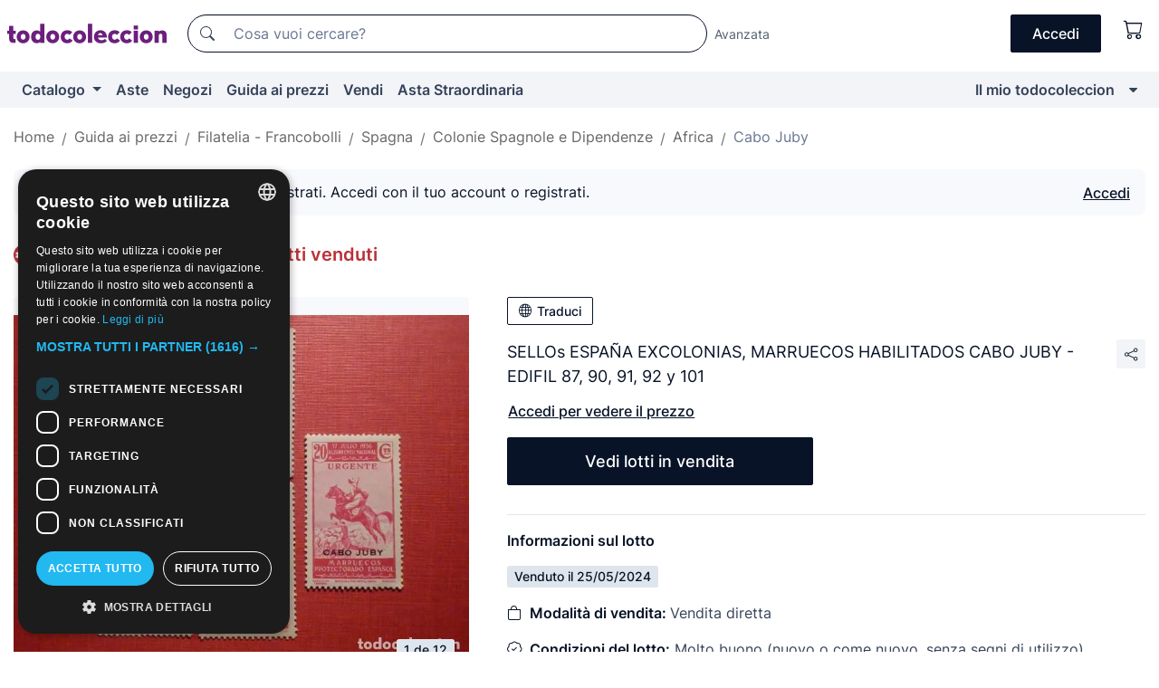

--- FILE ---
content_type: text/html;charset=UTF-8
request_url: https://it.todocoleccion.net/francobolli-colonia-spagnola-africa/sellos-espana-excolonias-marruecos-habilitados-cabo-juby-edifil-87-90-91-92-101~x450502127
body_size: 11685
content:

<!DOCTYPE html>
<html lang="it">
<head><script>(function(w,i,g){w[g]=w[g]||[];if(typeof w[g].push=='function')w[g].push(i)})
(window,'GTM-N5BMJZR','google_tags_first_party');</script><script>(function(w,d,s,l){w[l]=w[l]||[];(function(){w[l].push(arguments);})('set', 'developer_id.dYzg1YT', true);
		w[l].push({'gtm.start':new Date().getTime(),event:'gtm.js'});var f=d.getElementsByTagName(s)[0],
		j=d.createElement(s);j.async=true;j.src='/1x4n/';
		f.parentNode.insertBefore(j,f);
		})(window,document,'script','dataLayer');</script>
<script>
if (typeof MutationObserver === 'undefined') {
var scriptTag = document.createElement('script');
scriptTag.src = "/assets/javascripts/vendor/mutationobserver.min.js";
// document.head.appendChild(scriptTag);
document.getElementsByTagName('head')[0].appendChild(scriptTag);
}
</script>
<meta http-equiv="Content-Type" content="text/html; charset=utf-8" />
<meta http-equiv="X-UA-Compatible" content="IE=edge">
<meta name="viewport" content="width=device-width, initial-scale=1">
<link rel="dns-prefetch" href="//pictures2.todocoleccion.net" />
<link rel="preconnect" href="https://assets2.todocoleccion.online" />
<link rel="preconnect" href="https://cloud10.todocoleccion.online" />
<link rel="shortcut icon" href="https://assets2.todocoleccion.online/assets/images/favicons/favicon.ico" type="image/x-icon" />
<script>
var MANGOPAY_CLIENT_ID = "todocoleccion";
var MANGOPAY_ENVIRONMENT = "PRODUCTION";
</script>
<meta name="description" content="Guida ai prezzi di Francobolli delle colonie spagnole in Cabo Juby. Venduto in vendita diretta: Sellos españa excolonias, marruecos habilitados cabo juby - edifil 87, 90, 91, 92 y 101. Lotto 450502127" />
<meta name="robots" content="noindex,nofollow" />
<meta name="apple-itunes-app" content="app-id=892347440">
<meta name="google-play-app" content="app-id=com.package.android">
<title>Sellos españa excolonias, marruecos habilitados - Venduto in vendita diretta - 450502127</title>
<link rel="stylesheet" type="text/css" href="https://assets2.todocoleccion.online/assets/stylesheets/font-inter.css?202601201044">
<link rel="stylesheet" type="text/css" href="https://assets2.todocoleccion.online/assets/stylesheets/tcbootstrap.css?202601201044" />
<link rel="stylesheet" type="text/css" href="https://assets2.todocoleccion.online/assets/stylesheets/application.css?202601201044" />
<link rel="stylesheet" type="text/css" href="https://assets2.todocoleccion.online/assets/stylesheets/zoconet-design-system.css?202601201044" />
<link rel="stylesheet" type="text/css" href="https://assets2.todocoleccion.online/assets/icons/font/bootstrap-icons.css?202601201044" />
<link rel="stylesheet" type="text/css" href="https://assets2.todocoleccion.online/assets/stylesheets/swiper.css?202601201044" />
<link rel="stylesheet" type="text/css" href="https://assets2.todocoleccion.online/assets/stylesheets/lote.css?202601201044" />
<link rel="stylesheet" type="text/css" href="https://assets2.todocoleccion.online/assets/stylesheets/lote_vendido.css?202601201044" />
<link rel="alternate" hreflang="es" href="https://www.todocoleccion.net/sellos-colonia-espanola-africa/sellos-espana-excolonias-marruecos-habilitados-cabo-juby-edifil-87-90-91-92-101~x450502127" />
<link rel="alternate" hreflang="en" href="https://en.todocoleccion.net/stamps-colony-spanish-africa/sellos-espana-excolonias-marruecos-habilitados-cabo-juby-edifil-87-90-91-92-101~x450502127" />
<link rel="alternate" hreflang="de" href="https://de.todocoleccion.net/briefmarken-spanische-kolonien-afrika/sellos-espana-excolonias-marruecos-habilitados-cabo-juby-edifil-87-90-91-92-101~x450502127" />
<link rel="alternate" hreflang="fr" href="https://fr.todocoleccion.net/timbres-colonies-espagnoles-afrique/sellos-espana-excolonias-marruecos-habilitados-cabo-juby-edifil-87-90-91-92-101~x450502127" />
<link rel="alternate" hreflang="pt" href="https://pt.todocoleccion.net/selos-colonia-espanhola-africa/sellos-espana-excolonias-marruecos-habilitados-cabo-juby-edifil-87-90-91-92-101~x450502127" />
<link rel="alternate" hreflang="it" href="https://it.todocoleccion.net/francobolli-colonia-spagnola-africa/sellos-espana-excolonias-marruecos-habilitados-cabo-juby-edifil-87-90-91-92-101~x450502127" />
<script type="text/javascript" src="https://assets2.todocoleccion.online/assets/javascripts/vendor/modernizr.js?202601211032">
</script>
<script type="text/javascript" src="https://cdn.jsdelivr.net/npm/@mangopay/vault-sdk@1.2.1/dist/umd/client.min.js"></script>
<link rel="apple-touch-icon" href="https://assets2.todocoleccion.online/assets/images/apple_touch_icons/apple-touch-icon-iphone-60x60.png">
<link rel="apple-touch-icon" sizes="60x60" href="https://assets2.todocoleccion.online/assets/images/apple_touch_icons/apple-touch-icon-ipad-76x76.png">
<link rel="apple-touch-icon" sizes="114x114" href="https://assets2.todocoleccion.online/assets/images/apple_touch_icons/apple-touch-icon-iphone-retina-120x120.png">
<link rel="apple-touch-icon" sizes="144x144" href="https://assets2.todocoleccion.online/assets/images/apple_touch_icons/apple-touch-icon-ipad-retina-152x152.png">
<meta name="apple-itunes-app" content="app-id=892347440">
<script>
var ASSETS_HOST = "https://assets2.todocoleccion.online";
var FINGERPRINT_IMAGES ="202512231041";
var FINGERPRINT_CSS ="202601201044";
</script>
<script>
dataLayer = [];
// Configuración cookieScript: Nos aseguramos que, al arrancar, por defecto estén denegadas las cookies,
// porque se nos queja Google de que ejecutamos cosas de recoplilación de datos antes de que el usuario pueda aceptar o denegar las cookies.
dataLayer.push(
'consent',
'default',
{
'ad_personalization': 'denied',
'ad_storage': 'denied',
'ad_user_data': 'denied',
'analytics_storage': 'denied',
'wait_for_update': 500
}
);
dataLayer.push({"loggedIn":false});
dataLayer.push({"esMovil":false});
dataLayer.push({"content_type":"orientaprecios_lote"});
dataLayer.push({"googleSit":"Vendido"});
</script>
<script>(function(w,d,s,l,i){w[l]=w[l]||[];w[l].push({'gtm.start':
new Date().getTime(),event:'gtm.js'});var f=d.getElementsByTagName(s)[0],
j=d.createElement(s),dl=l!='dataLayer'?'&l='+l:'';j.async=true;j.src=
'https://www.googletagmanager.com/gtm.js?id='+i+dl;f.parentNode.insertBefore(j,f);
})(window,document,'script','dataLayer','GTM-N5BMJZR');</script>
<meta property="og:title" content="SELLOs ESPAÑA EXCOLONIAS, MARRUECOS HABILITADOS CABO JUBY - EDIFIL 87, 90, 91, 92 y 101"/>
<meta property="og:type" content="product"/>
<meta property="og:url" content="https://it.todocoleccion.net/francobolli-colonia-spagnola-africa/sellos-espana-excolonias-marruecos-habilitados-cabo-juby-edifil-87-90-91-92-101~x450502127"/>
<meta property="og:image" content="https://cloud10.todocoleccion.online/sellos-colonia-espanola-africa/tc/2019/12/08/15/186228720.jpg?size=230x230&crop=true"/>
<meta property="og:image:width" content="230"/>
<meta property="og:image:height" content="230"/>
<meta property="og:site_name" content="todocoleccion.net"/>
<meta property="og:description" content="SELLOs ESPAÑA EXCOLONIAS, MARRUECOS HABILITADOS CABO JUBY - EDIFIL 87, 90, 91, 92 y 101"/>
<meta name="google-translate-customization" content="666371e4fcbb35ea-7d61682752185561-g881534783573c20e-15" />
<!-- CBWIRE Styles -->
<style >[wire\:loading][wire\:loading], [wire\:loading\.delay][wire\:loading\.delay], [wire\:loading\.inline-block][wire\:loading\.inline-block], [wire\:loading\.inline][wire\:loading\.inline], [wire\:loading\.block][wire\:loading\.block], [wire\:loading\.flex][wire\:loading\.flex], [wire\:loading\.table][wire\:loading\.table], [wire\:loading\.grid][wire\:loading\.grid], [wire\:loading\.inline-flex][wire\:loading\.inline-flex] {display: none;}[wire\:loading\.delay\.none][wire\:loading\.delay\.none], [wire\:loading\.delay\.shortest][wire\:loading\.delay\.shortest], [wire\:loading\.delay\.shorter][wire\:loading\.delay\.shorter], [wire\:loading\.delay\.short][wire\:loading\.delay\.short], [wire\:loading\.delay\.default][wire\:loading\.delay\.default], [wire\:loading\.delay\.long][wire\:loading\.delay\.long], [wire\:loading\.delay\.longer][wire\:loading\.delay\.longer], [wire\:loading\.delay\.longest][wire\:loading\.delay\.longest] {display: none;}[wire\:offline][wire\:offline] {display: none;}[wire\:dirty]:not(textarea):not(input):not(select) {display: none;}:root {--livewire-progress-bar-color: #2299dd;}[x-cloak] {display: none !important;}</style>
</head>
<body class="at-desktop">
<div id="wrap" class="pagina">
<span id="inicio">
</span>
<div id="header" role="banner" class="hidden-print">
<div id="cabecera" role="banner" class="hidden-print">
<div id="cabecera-top-container">
<div id="cabecera-top">
<div class="container p-0 p-md-3">
<div class="d-flex justify-content-between align-items-center">
<div class="cabecera-col col-side-user-menu">
<button wire:snapshot="&#x7b;&quot;data&quot;&#x3a;&#x7b;&#x7d;,&quot;memo&quot;&#x3a;&#x7b;&quot;id&quot;&#x3a;&quot;bd619cc3c8e8411f1ca4868016b5bf33&quot;,&quot;name&quot;&#x3a;&quot;cabecera&#x2f;SideUserMenuButton&quot;,&quot;path&quot;&#x3a;&quot;cabecera&#x2f;SideUserMenuButton&quot;,&quot;method&quot;&#x3a;&quot;GET&quot;,&quot;children&quot;&#x3a;&#x5b;&#x5d;,&quot;scripts&quot;&#x3a;&#x5b;&#x5d;,&quot;assets&quot;&#x3a;&#x5b;&#x5d;,&quot;isolate&quot;&#x3a;false,&quot;lazyLoaded&quot;&#x3a;false,&quot;lazyIsolated&quot;&#x3a;true,&quot;errors&quot;&#x3a;&#x5b;&#x5d;,&quot;locale&quot;&#x3a;&quot;en&quot;&#x7d;,&quot;checksum&quot;&#x3a;&quot;4067D1F4691E70A86B9AC434FE5D21592164333763BC0D5F4F5C8FD90AED6791&quot;&#x7d;" wire:effects="[]" wire:id="bd619cc3c8e8411f1ca4868016b5bf33"
aria-controls="SideUserMenu"
aria-expanded="false"
data-toggle="modal"
data-target="#SideUserMenu"
title="Mostra/nascondi il menu utente"
type="button"
class="pl-5 btn-without-min-width btn btn-outline-primary"
style="border-width: 0px"
wire:click="$dispatch( 'update-side-user-menu-modal-body' )"
>
<span class="bi bi-list icon-header-menu fs-24"></span>
</button>
</div>
<div class="align-self-center d-none d-md-block logo-header">
<div id="cabecera-logo" class="mr-5 w-100">
<a
href="/"
title="todocoleccion - Acquisto, vendita e asta di oggetti d'antiquariato, arte e collezionismo"
class="d-inline-block py-3 d-flex align-items-center"
>
<span class="sprite1 sprite1-logotipo_tc"></span>
<span class="sr-only">todocoleccion: compravendita di oggetti d'antiquariato e da collezione</span>
</a>
</div>
</div>
<div class="align-self-center order-3 ml-auto">
<div class="opciones_cab">
<ul id="cabecera-menu" class="d-flex flex-nowrap align-items-center list-inline user-isnt-loggedin">
<li id="btn-login" class="cabecera-menu-userlink list-inline-item d-none d-md-block mr-6">
<a
href="/acceder/?cod=ent&amp;encoded_back_url=true&amp;back_url=%2Flotes%2Fshow%3FRw%3D1%26Id%5FLote%3D450502127%26firstpart%3D%2Ffrancobolli%2Dcolonia%2Dspagnola%2Dafrica%2Fsellos%2Despana%2Dexcolonias%2Dmarruecos%2Dhabilitados%2Dcabo%2Djuby%2Dedifil%2D87%2D90%2D91%2D92%2D101"
id="cabecera-menu-login-link"
title="Accedi a Il mio todocoleccion"
class="btn btn-primary no-underline text-color menu-link d-inline-block act-as-link"
rel="nofollow"
>
<span>
Accedi
</span>
</a>
</li>
<li wire:snapshot="&#x7b;&quot;data&quot;&#x3a;&#x7b;&#x7d;,&quot;memo&quot;&#x3a;&#x7b;&quot;id&quot;&#x3a;&quot;dbd8ce65239449e0d951620b5aebd8f3&quot;,&quot;name&quot;&#x3a;&quot;cabecera&#x2f;SideCartMenuButton&quot;,&quot;path&quot;&#x3a;&quot;cabecera&#x2f;SideCartMenuButton&quot;,&quot;method&quot;&#x3a;&quot;GET&quot;,&quot;children&quot;&#x3a;&#x7b;&quot;dbd8ce65239449e0d951620b5aebd8f3-0&quot;&#x3a;&#x5b;&quot;span&quot;,&quot;b6c89c78a73ca63c4c0b2373d398bf14&quot;&#x5d;&#x7d;,&quot;scripts&quot;&#x3a;&#x5b;&#x5d;,&quot;assets&quot;&#x3a;&#x5b;&#x5d;,&quot;isolate&quot;&#x3a;false,&quot;lazyLoaded&quot;&#x3a;false,&quot;lazyIsolated&quot;&#x3a;true,&quot;errors&quot;&#x3a;&#x5b;&#x5d;,&quot;locale&quot;&#x3a;&quot;en&quot;&#x7d;,&quot;checksum&quot;&#x3a;&quot;8F3B0D09D5B1870043FC3191D1FF9230639E4156E02EF2175B542AF437BE4EBF&quot;&#x7d;" wire:effects="[]" wire:id="dbd8ce65239449e0d951620b5aebd8f3" class="list-inline-item pl-4 pr-5 p-md-0 mr-md-3">
<button
title="Carrello"
type="button"
class="d-inline-block btn btn-ghost btn-outline-primary"
wire:click="$dispatch( 'update-side-cart-menu-modal-body' )"
>
<span wire:snapshot="&#x7b;&quot;data&quot;&#x3a;&#x7b;&quot;count&quot;&#x3a;0&#x7d;,&quot;memo&quot;&#x3a;&#x7b;&quot;id&quot;&#x3a;&quot;b6c89c78a73ca63c4c0b2373d398bf14&quot;,&quot;name&quot;&#x3a;&quot;shared&#x2f;BasketCount&quot;,&quot;path&quot;&#x3a;&quot;shared&#x2f;BasketCount&quot;,&quot;method&quot;&#x3a;&quot;GET&quot;,&quot;children&quot;&#x3a;&#x5b;&#x5d;,&quot;scripts&quot;&#x3a;&#x5b;&#x5d;,&quot;assets&quot;&#x3a;&#x5b;&#x5d;,&quot;isolate&quot;&#x3a;true,&quot;lazyLoaded&quot;&#x3a;false,&quot;lazyIsolated&quot;&#x3a;true,&quot;errors&quot;&#x3a;&#x5b;&#x5d;,&quot;locale&quot;&#x3a;&quot;en&quot;&#x7d;,&quot;checksum&quot;&#x3a;&quot;8D914E664DEBFE29AB1F312ACDAED4CFAB491EADB7A3C7BE9D8949D34AEC8038&quot;&#x7d;" wire:effects="&#x7b;&quot;listeners&quot;&#x3a;&#x5b;&quot;basket-count-updated&quot;&#x5d;&#x7d;" wire:id="b6c89c78a73ca63c4c0b2373d398bf14">
</span>
<i class="bi icon-cabecera-menu bi-cart"></i>
</button>
</li>
</ul>
</div>
</div>
<div id="buscador-header" class="flex-grow-1 order-sm-0 order-2 py-5 p-md-3">
<div class="w-100 buscador_cab" role="search">
<form action="/buscador" method="get" name="Buscador">
<input type="hidden" name="from" value="top">
<label for="buscador-general" class="sr-only">
Buscar:
</label>
<div class="input-group buscador-general input-group-search-primary d-flex flex-row justify-content-between align-items-start flex-nowrap w-100">
<div class="input-group-prepend">
<button
class="btn"
data-testid="search-button"
type="submit"
title="Motore di ricerca di todocoleccion"
>
<span class="bi bi-search"></span>
</button>
</div>
<input
type="search"
name="bu"
id="buscador-general"
value=""
class="form-control campo_buscar"
placeholder="Cosa vuoi cercare?"
title="Cosa vuoi cercare?"
/>
</div>
</form>
</div>
</div>
<div id="buscador-header-avanzado" class="flex-grow-1 d-none d-xl-block">
<a href="/buscador/turbo" id="buscador-avanzado-link" class="ml-0" rel="nofollow">
Avanzata
</a>
</div>
</div>
</div>
</div>
</div>
<div
id="cabecera-barra"
role="navigation"
class="navbar navbar-light navbar-expand bg-gray navbar-zoconet-main "
>
<div class="container">
<ul class="nav navbar-nav w-100 justify-content-between justify-content-md-start">
<li
class="nav-item first-item dropdown"
>
<a wire:snapshot="&#x7b;&quot;data&quot;&#x3a;&#x7b;&quot;catalogo_path&quot;&#x3a;&quot;&#x2f;s&#x2f;catalogo&quot;&#x7d;,&quot;memo&quot;&#x3a;&#x7b;&quot;id&quot;&#x3a;&quot;131200fe4709d20fbb46d1643776f842&quot;,&quot;name&quot;&#x3a;&quot;shared.cabecera.MenuCatalogoButton&quot;,&quot;path&quot;&#x3a;&quot;shared.cabecera.MenuCatalogoButton&quot;,&quot;method&quot;&#x3a;&quot;GET&quot;,&quot;children&quot;&#x3a;&#x5b;&#x5d;,&quot;scripts&quot;&#x3a;&#x5b;&#x5d;,&quot;assets&quot;&#x3a;&#x5b;&#x5d;,&quot;isolate&quot;&#x3a;false,&quot;lazyLoaded&quot;&#x3a;false,&quot;lazyIsolated&quot;&#x3a;true,&quot;errors&quot;&#x3a;&#x5b;&#x5d;,&quot;locale&quot;&#x3a;&quot;en&quot;&#x7d;,&quot;checksum&quot;&#x3a;&quot;483886096C497C1B960FCCBE35A5CE12514FC17B560318F478FE9561A4FCDFE0&quot;&#x7d;" wire:effects="[]" wire:id="131200fe4709d20fbb46d1643776f842"
href="/s/catalogo"
title="Catalogo"
class="link-to-catalogo dropdown-toggle pull-left nav-link"
data-toggle="dropdown"
role="button"
aria-haspopup="true"
aria-expanded="false"
wire:click="$dispatch( 'update-menu-catalogo-dropdown-menu' )"
>
Catalogo
</a>
<div class="dropdown-menu dropdown-menu-catalogo z-index-max pt-6 pb-4">
<div wire:snapshot="&#x7b;&quot;data&quot;&#x3a;&#x7b;&quot;yet_loaded&quot;&#x3a;false,&quot;secciones&quot;&#x3a;&#x5b;&#x5d;&#x7d;,&quot;memo&quot;&#x3a;&#x7b;&quot;id&quot;&#x3a;&quot;1500bdb273f9a87527b845c401b450f7&quot;,&quot;name&quot;&#x3a;&quot;shared.cabecera.MenuCatalogoDropdownMenu&quot;,&quot;path&quot;&#x3a;&quot;shared.cabecera.MenuCatalogoDropdownMenu&quot;,&quot;method&quot;&#x3a;&quot;GET&quot;,&quot;children&quot;&#x3a;&#x5b;&#x5d;,&quot;scripts&quot;&#x3a;&#x5b;&#x5d;,&quot;assets&quot;&#x3a;&#x5b;&#x5d;,&quot;isolate&quot;&#x3a;false,&quot;lazyLoaded&quot;&#x3a;false,&quot;lazyIsolated&quot;&#x3a;true,&quot;errors&quot;&#x3a;&#x5b;&#x5d;,&quot;locale&quot;&#x3a;&quot;en&quot;&#x7d;,&quot;checksum&quot;&#x3a;&quot;C2640F1B98F9B03B8EB4528B18CE267834E4839B2AAAC1CBAD8D8A3C157E3FB1&quot;&#x7d;" wire:effects="&#x7b;&quot;listeners&quot;&#x3a;&#x5b;&quot;update-menu-catalogo-dropdown-menu&quot;&#x5d;&#x7d;" wire:id="1500bdb273f9a87527b845c401b450f7">
<div wire:loading>
<div class="p-4">
<i class="icon text-muted icon-spinner icon-spin"></i>
</div>
</div>
<div class="list-group">
<div class="grid-list-group-catalog">
</div>
<div>
<a
href="/s/catalogo"
class="btn btn-outline-primary btn-ghost font-weight-bold p-4"
title="Vedi tutte le sezioni"
>
Vedi tutte le sezioni
<i class="bi bi-arrow-right"></i>
</a>
</div>
</div>
</div>
</div>
</li>
<li
class="nav-item d-none d-md-block"
>
<a
href="/aste"
title="Aste online"
class="nav-link"
>
Aste
</a>
</li>
<li
class="nav-item d-none d-md-block"
>
<a
href="/tiendas"
title="Negozi"
class="nav-link"
>
Negozi
</a>
</li>
<li
class="nav-item d-none d-md-block"
>
<a
href="/guida-ai-prezzi"
title="Guida ai prezzi"
class="nav-link"
>
Guida ai prezzi
</a>
</li>
<li
class="nav-item second-item"
>
<a
href="/aiuto/vendere"
title="Vendi su todocoleccion"
class="nav-link"
>
Vendi
</a>
</li>
<li
class="nav-item d-none d-md-block"
>
<a
href="/s/catalogo?M=e&O=sp"
title="Asta Straordinaria"
class="nav-link"
>
Asta Straordinaria
</a>
</li>
<li
class="nav-item last-item ml-sm-auto"
>
<a
href="/mitc"
title="Il mio todocoleccion."
class="nav-link"
>
Il mio todocoleccion
</a>
</li>
<li class="nav-item visible-md visible-lg mitc_mostrar">
<a
href="/mitc?mostrarbmtc"
title="Mostra la barra Il mio todocoleccion."
class="nav-link"
>
<span class="hidden">
Mostra la barra Il mio todocoleccion
</span><i class="icon icon-caret-down"></i>
</a>
</li>
</ul>
</div>
</div>
</div>
</div>
<div id="page-content">
<div id="page-content-fullwidth">
</div>
<div class="container">
<div id="react-breadcrumbs">
<div
class=" mb-3"
style="height: 40px"
>
<div class="swiper">
<div class="swiper-container" data-initialSlide="6">
<ul
class="
breadcrumb
flex-nowrap
swiper-wrapper
m-0
"
>
<li
class="breadcrumb-item swiper-slide"
style="width: auto"
>
<button type="button" data-obfuscated-link data-href="/" title="Pagina iniziale" class="btn btn-link p-0 mb-1 breadcrumb-link">
Home
</button>
</li>
<li
class="breadcrumb-item swiper-slide"
style="width: auto"
>
<button type="button" data-obfuscated-link data-href="/guida-ai-prezzi" title="Guida ai prezzi" class="btn btn-link p-0 mb-1 breadcrumb-link">
Guida ai prezzi
</button>
</li>
<li
class="breadcrumb-item swiper-slide"
style="width: auto"
>
<button type="button" data-obfuscated-link data-href="/guida-ai-prezzi/185/g/reciente/0/1" title="Filatelia - Francobolli" class="btn btn-link p-0 mb-1 breadcrumb-link">
Filatelia - Francobolli
</button>
</li>
<li
class="breadcrumb-item swiper-slide"
style="width: auto"
>
<button type="button" data-obfuscated-link data-href="/guida-ai-prezzi/7/g/reciente/0/1" title="Spagna" class="btn btn-link p-0 mb-1 breadcrumb-link">
Spagna
</button>
</li>
<li
class="breadcrumb-item swiper-slide"
style="width: auto"
>
<button type="button" data-obfuscated-link data-href="/guida-ai-prezzi/276/g/reciente/0/1" title="Colonie Spagnole e Dipendenze" class="btn btn-link p-0 mb-1 breadcrumb-link">
Colonie Spagnole e Dipendenze
</button>
</li>
<li
class="breadcrumb-item swiper-slide"
style="width: auto"
>
<button type="button" data-obfuscated-link data-href="/guida-ai-prezzi/298/g/reciente/0/1" title="Africa" class="btn btn-link p-0 mb-1 breadcrumb-link">
Africa
</button>
</li>
<li
class="active breadcrumb-item swiper-slide"
style="width: auto"
>
<button type="button" data-obfuscated-link data-href="/guida-ai-prezzi/2235/g/reciente/0/1" title="Cabo Juby" class="btn btn-link p-0 mb-1 breadcrumb-link">
Cabo Juby
</button>
</li>
</ul>
</div>
</div>
</div>
</div>
<div class="pagina lote">
<div class="alert alert-info" role="alert">
<div class="alert-content">
<div class="alert-body-wrapper">
<div class="alert-body">
<i class="bi alert-icon bi-info-circle-fill"></i>
<div class="alert-body-content">
Prezzi visibili solo agli utenti registrati. Accedi con il tuo account o registrati.
</div>
</div>
<div class="alert-action">
<button class="btn btn-ghost btn-outline-primary underline" data-require-login="true">
Accedi
</button>
</div>
</div>
</div>
</div>
<div class="contenido">
<h2 class="h4 pt-4">
<picture>
<source
type="image/webp"
srcset="https://assets2.todocoleccion.online/assets/images/orientaprecios/orientaprecios.webp?202512231041"
>
<img
class="home-logo-orientaprecios vertical-align-text-bottom"
src="https://assets2.todocoleccion.online/assets/images/orientaprecios/orientaprecios.png?202512231041"
width="23"
height="23"
alt="Guida ai prezzi"
title="Guida ai prezzi"
>
</picture>
<a href="/guida-ai-prezzi" class="text-orientaprecios-600 bolder fs-16 fs-lg-20">
Guida ai prezzi - Guida dei lotti venduti
</a>
</h2>
<br/>
<div class="lote-container mb-5">
<div class="image-gallery-lote-vendido">
<div id="react-image-gallery" data-props="&#x7b;&quot;all_images&quot;&#x3a;&#x5b;&#x7b;&quot;src_webp&quot;&#x3a;&quot;https&#x3a;&#x2f;&#x2f;cloud10.todocoleccion.online&#x2f;sellos-colonia-espanola-africa&#x2f;tc&#x2f;2019&#x2f;12&#x2f;08&#x2f;15&#x2f;186228720.webp&quot;,&quot;alt&quot;&#x3a;&quot;Sellos&#x3a; SELLOs ESPA&Ntilde;A EXCOLONIAS, MARRUECOS HABILITADOS CABO JUBY - EDIFIL 87, 90, 91, 92 y 101 - Foto 1&quot;,&quot;id&quot;&#x3a;0,&quot;title&quot;&#x3a;&quot;SELLOs ESPA&Ntilde;A EXCOLONIAS, MARRUECOS HABILITADOS CABO JUBY - EDIFIL 87, 90, 91, 92 y 101 - Foto 1&quot;,&quot;src&quot;&#x3a;&quot;https&#x3a;&#x2f;&#x2f;cloud10.todocoleccion.online&#x2f;sellos-colonia-espanola-africa&#x2f;tc&#x2f;2019&#x2f;12&#x2f;08&#x2f;15&#x2f;186228720.jpg&quot;&#x7d;,&#x7b;&quot;src_webp&quot;&#x3a;&quot;https&#x3a;&#x2f;&#x2f;cloud10.todocoleccion.online&#x2f;sellos-colonia-espanola-africa&#x2f;tc&#x2f;2019&#x2f;12&#x2f;08&#x2f;15&#x2f;186228720_175492890.webp&quot;,&quot;alt&quot;&#x3a;&quot;Sellos&#x3a; SELLOs ESPA&Ntilde;A EXCOLONIAS, MARRUECOS HABILITADOS CABO JUBY - EDIFIL 87, 90, 91, 92 y 101 - Foto 2&quot;,&quot;id&quot;&#x3a;565144687,&quot;title&quot;&#x3a;&quot;Sellos&#x3a; SELLOs ESPA&Ntilde;A EXCOLONIAS, MARRUECOS HABILITADOS CABO JUBY - EDIFIL 87, 90, 91, 92 y 101 - Foto 2&quot;,&quot;src&quot;&#x3a;&quot;https&#x3a;&#x2f;&#x2f;cloud10.todocoleccion.online&#x2f;sellos-colonia-espanola-africa&#x2f;tc&#x2f;2019&#x2f;12&#x2f;08&#x2f;15&#x2f;186228720_175492890.jpg&quot;&#x7d;,&#x7b;&quot;src_webp&quot;&#x3a;&quot;https&#x3a;&#x2f;&#x2f;cloud10.todocoleccion.online&#x2f;sellos-colonia-espanola-africa&#x2f;tc&#x2f;2019&#x2f;12&#x2f;08&#x2f;15&#x2f;186228720_175492895.webp&quot;,&quot;alt&quot;&#x3a;&quot;Sellos&#x3a; SELLOs ESPA&Ntilde;A EXCOLONIAS, MARRUECOS HABILITADOS CABO JUBY - EDIFIL 87, 90, 91, 92 y 101 - Foto 3&quot;,&quot;id&quot;&#x3a;565144692,&quot;title&quot;&#x3a;&quot;Sellos&#x3a; SELLOs ESPA&Ntilde;A EXCOLONIAS, MARRUECOS HABILITADOS CABO JUBY - EDIFIL 87, 90, 91, 92 y 101 - Foto 3&quot;,&quot;src&quot;&#x3a;&quot;https&#x3a;&#x2f;&#x2f;cloud10.todocoleccion.online&#x2f;sellos-colonia-espanola-africa&#x2f;tc&#x2f;2019&#x2f;12&#x2f;08&#x2f;15&#x2f;186228720_175492895.jpg&quot;&#x7d;,&#x7b;&quot;src_webp&quot;&#x3a;&quot;https&#x3a;&#x2f;&#x2f;cloud10.todocoleccion.online&#x2f;sellos-colonia-espanola-africa&#x2f;tc&#x2f;2019&#x2f;12&#x2f;08&#x2f;15&#x2f;186228720_175492900.webp&quot;,&quot;alt&quot;&#x3a;&quot;Sellos&#x3a; SELLOs ESPA&Ntilde;A EXCOLONIAS, MARRUECOS HABILITADOS CABO JUBY - EDIFIL 87, 90, 91, 92 y 101 - Foto 4&quot;,&quot;id&quot;&#x3a;565144697,&quot;title&quot;&#x3a;&quot;Sellos&#x3a; SELLOs ESPA&Ntilde;A EXCOLONIAS, MARRUECOS HABILITADOS CABO JUBY - EDIFIL 87, 90, 91, 92 y 101 - Foto 4&quot;,&quot;src&quot;&#x3a;&quot;https&#x3a;&#x2f;&#x2f;cloud10.todocoleccion.online&#x2f;sellos-colonia-espanola-africa&#x2f;tc&#x2f;2019&#x2f;12&#x2f;08&#x2f;15&#x2f;186228720_175492900.jpg&quot;&#x7d;,&#x7b;&quot;src_webp&quot;&#x3a;&quot;https&#x3a;&#x2f;&#x2f;cloud10.todocoleccion.online&#x2f;sellos-colonia-espanola-africa&#x2f;tc&#x2f;2019&#x2f;12&#x2f;08&#x2f;15&#x2f;186228720_175492905.webp&quot;,&quot;alt&quot;&#x3a;&quot;Sellos&#x3a; SELLOs ESPA&Ntilde;A EXCOLONIAS, MARRUECOS HABILITADOS CABO JUBY - EDIFIL 87, 90, 91, 92 y 101 - Foto 5&quot;,&quot;id&quot;&#x3a;565144702,&quot;title&quot;&#x3a;&quot;Sellos&#x3a; SELLOs ESPA&Ntilde;A EXCOLONIAS, MARRUECOS HABILITADOS CABO JUBY - EDIFIL 87, 90, 91, 92 y 101 - Foto 5&quot;,&quot;src&quot;&#x3a;&quot;https&#x3a;&#x2f;&#x2f;cloud10.todocoleccion.online&#x2f;sellos-colonia-espanola-africa&#x2f;tc&#x2f;2019&#x2f;12&#x2f;08&#x2f;15&#x2f;186228720_175492905.jpg&quot;&#x7d;,&#x7b;&quot;src_webp&quot;&#x3a;&quot;https&#x3a;&#x2f;&#x2f;cloud10.todocoleccion.online&#x2f;sellos-colonia-espanola-africa&#x2f;tc&#x2f;2019&#x2f;12&#x2f;08&#x2f;15&#x2f;186228720_175492910.webp&quot;,&quot;alt&quot;&#x3a;&quot;Sellos&#x3a; SELLOs ESPA&Ntilde;A EXCOLONIAS, MARRUECOS HABILITADOS CABO JUBY - EDIFIL 87, 90, 91, 92 y 101 - Foto 6&quot;,&quot;id&quot;&#x3a;565144707,&quot;title&quot;&#x3a;&quot;Sellos&#x3a; SELLOs ESPA&Ntilde;A EXCOLONIAS, MARRUECOS HABILITADOS CABO JUBY - EDIFIL 87, 90, 91, 92 y 101 - Foto 6&quot;,&quot;src&quot;&#x3a;&quot;https&#x3a;&#x2f;&#x2f;cloud10.todocoleccion.online&#x2f;sellos-colonia-espanola-africa&#x2f;tc&#x2f;2019&#x2f;12&#x2f;08&#x2f;15&#x2f;186228720_175492910.jpg&quot;&#x7d;,&#x7b;&quot;src_webp&quot;&#x3a;&quot;https&#x3a;&#x2f;&#x2f;cloud10.todocoleccion.online&#x2f;sellos-colonia-espanola-africa&#x2f;tc&#x2f;2019&#x2f;12&#x2f;08&#x2f;15&#x2f;186228720_175492915.webp&quot;,&quot;alt&quot;&#x3a;&quot;Sellos&#x3a; SELLOs ESPA&Ntilde;A EXCOLONIAS, MARRUECOS HABILITADOS CABO JUBY - EDIFIL 87, 90, 91, 92 y 101 - Foto 7&quot;,&quot;id&quot;&#x3a;565144712,&quot;title&quot;&#x3a;&quot;Sellos&#x3a; SELLOs ESPA&Ntilde;A EXCOLONIAS, MARRUECOS HABILITADOS CABO JUBY - EDIFIL 87, 90, 91, 92 y 101 - Foto 7&quot;,&quot;src&quot;&#x3a;&quot;https&#x3a;&#x2f;&#x2f;cloud10.todocoleccion.online&#x2f;sellos-colonia-espanola-africa&#x2f;tc&#x2f;2019&#x2f;12&#x2f;08&#x2f;15&#x2f;186228720_175492915.jpg&quot;&#x7d;,&#x7b;&quot;src_webp&quot;&#x3a;&quot;https&#x3a;&#x2f;&#x2f;cloud10.todocoleccion.online&#x2f;sellos-colonia-espanola-africa&#x2f;tc&#x2f;2019&#x2f;12&#x2f;08&#x2f;15&#x2f;186228720_175492920.webp&quot;,&quot;alt&quot;&#x3a;&quot;Sellos&#x3a; SELLOs ESPA&Ntilde;A EXCOLONIAS, MARRUECOS HABILITADOS CABO JUBY - EDIFIL 87, 90, 91, 92 y 101 - Foto 8&quot;,&quot;id&quot;&#x3a;565144717,&quot;title&quot;&#x3a;&quot;Sellos&#x3a; SELLOs ESPA&Ntilde;A EXCOLONIAS, MARRUECOS HABILITADOS CABO JUBY - EDIFIL 87, 90, 91, 92 y 101 - Foto 8&quot;,&quot;src&quot;&#x3a;&quot;https&#x3a;&#x2f;&#x2f;cloud10.todocoleccion.online&#x2f;sellos-colonia-espanola-africa&#x2f;tc&#x2f;2019&#x2f;12&#x2f;08&#x2f;15&#x2f;186228720_175492920.jpg&quot;&#x7d;,&#x7b;&quot;src_webp&quot;&#x3a;&quot;https&#x3a;&#x2f;&#x2f;cloud10.todocoleccion.online&#x2f;sellos-colonia-espanola-africa&#x2f;tc&#x2f;2019&#x2f;12&#x2f;08&#x2f;15&#x2f;186228720_175492925.webp&quot;,&quot;alt&quot;&#x3a;&quot;Sellos&#x3a; SELLOs ESPA&Ntilde;A EXCOLONIAS, MARRUECOS HABILITADOS CABO JUBY - EDIFIL 87, 90, 91, 92 y 101 - Foto 9&quot;,&quot;id&quot;&#x3a;565144722,&quot;title&quot;&#x3a;&quot;Sellos&#x3a; SELLOs ESPA&Ntilde;A EXCOLONIAS, MARRUECOS HABILITADOS CABO JUBY - EDIFIL 87, 90, 91, 92 y 101 - Foto 9&quot;,&quot;src&quot;&#x3a;&quot;https&#x3a;&#x2f;&#x2f;cloud10.todocoleccion.online&#x2f;sellos-colonia-espanola-africa&#x2f;tc&#x2f;2019&#x2f;12&#x2f;08&#x2f;15&#x2f;186228720_175492925.jpg&quot;&#x7d;,&#x7b;&quot;src_webp&quot;&#x3a;&quot;https&#x3a;&#x2f;&#x2f;cloud10.todocoleccion.online&#x2f;sellos-colonia-espanola-africa&#x2f;tc&#x2f;2019&#x2f;12&#x2f;08&#x2f;15&#x2f;186228720_175492930.webp&quot;,&quot;alt&quot;&#x3a;&quot;Sellos&#x3a; SELLOs ESPA&Ntilde;A EXCOLONIAS, MARRUECOS HABILITADOS CABO JUBY - EDIFIL 87, 90, 91, 92 y 101 - Foto 10&quot;,&quot;id&quot;&#x3a;565144727,&quot;title&quot;&#x3a;&quot;Sellos&#x3a; SELLOs ESPA&Ntilde;A EXCOLONIAS, MARRUECOS HABILITADOS CABO JUBY - EDIFIL 87, 90, 91, 92 y 101 - Foto 10&quot;,&quot;src&quot;&#x3a;&quot;https&#x3a;&#x2f;&#x2f;cloud10.todocoleccion.online&#x2f;sellos-colonia-espanola-africa&#x2f;tc&#x2f;2019&#x2f;12&#x2f;08&#x2f;15&#x2f;186228720_175492930.jpg&quot;&#x7d;,&#x7b;&quot;src_webp&quot;&#x3a;&quot;https&#x3a;&#x2f;&#x2f;cloud10.todocoleccion.online&#x2f;sellos-colonia-espanola-africa&#x2f;tc&#x2f;2019&#x2f;12&#x2f;08&#x2f;15&#x2f;186228720_175492880.webp&quot;,&quot;alt&quot;&#x3a;&quot;Sellos&#x3a; SELLOs ESPA&Ntilde;A EXCOLONIAS, MARRUECOS HABILITADOS CABO JUBY - EDIFIL 87, 90, 91, 92 y 101 - Foto 11&quot;,&quot;id&quot;&#x3a;565144732,&quot;title&quot;&#x3a;&quot;Sellos&#x3a; SELLOs ESPA&Ntilde;A EXCOLONIAS, MARRUECOS HABILITADOS CABO JUBY - EDIFIL 87, 90, 91, 92 y 101 - Foto 11&quot;,&quot;src&quot;&#x3a;&quot;https&#x3a;&#x2f;&#x2f;cloud10.todocoleccion.online&#x2f;sellos-colonia-espanola-africa&#x2f;tc&#x2f;2019&#x2f;12&#x2f;08&#x2f;15&#x2f;186228720_175492880.jpg&quot;&#x7d;,&#x7b;&quot;src_webp&quot;&#x3a;&quot;https&#x3a;&#x2f;&#x2f;cloud10.todocoleccion.online&#x2f;sellos-colonia-espanola-africa&#x2f;tc&#x2f;2019&#x2f;12&#x2f;08&#x2f;15&#x2f;186228720_175492885.webp&quot;,&quot;alt&quot;&#x3a;&quot;Sellos&#x3a; SELLOs ESPA&Ntilde;A EXCOLONIAS, MARRUECOS HABILITADOS CABO JUBY - EDIFIL 87, 90, 91, 92 y 101 - Foto 12&quot;,&quot;id&quot;&#x3a;565144737,&quot;title&quot;&#x3a;&quot;Sellos&#x3a; SELLOs ESPA&Ntilde;A EXCOLONIAS, MARRUECOS HABILITADOS CABO JUBY - EDIFIL 87, 90, 91, 92 y 101 - Foto 12&quot;,&quot;src&quot;&#x3a;&quot;https&#x3a;&#x2f;&#x2f;cloud10.todocoleccion.online&#x2f;sellos-colonia-espanola-africa&#x2f;tc&#x2f;2019&#x2f;12&#x2f;08&#x2f;15&#x2f;186228720_175492885.jpg&quot;&#x7d;&#x5d;&#x7d;" class="mb-4">
</div>
</div>
<div class="info-lote-vendido m-0 ml-md-4">
<div class="col px-0" id="info-lote">
<div class="d-block my-6 mt-md-0 mb-md-5">
<button
id="translationButton"
type="button"
data-props="&#x7b;&quot;titulo&quot;&#x3a;&quot;SELLOs ESPA&Ntilde;A EXCOLONIAS, MARRUECOS HABILITADOS CABO JUBY - EDIFIL 87, 90, 91, 92 y 101&quot;,&quot;translated&quot;&#x3a;false,&quot;id&quot;&#x3a;450502127&#x7d;"
class="btn btn-outline-primary btn-sm btn-without-min-width js-traducir-titulo"
>
<i class="bi btn-icon-left mr-1 bi-globe"></i>
Traduci
</button>
</div>
<div class="d-flex justify-content-between mb-4">
<h1 class="font-weight-normal text-gray-900 h5 mb-0 mr-3 mr-md-0 js-lote-titulo-450502127" id="lote-page-h1">SELLOs ESPAÑA EXCOLONIAS, MARRUECOS HABILITADOS CABO JUBY - EDIFIL 87, 90, 91, 92 y 101</h1>
<span id="lote-compartir">
<a
href="#"
class="btn btn-secondary btn-only-icon btn-sm"
data-toggle="popover"
id="js-lote-compartir"
>
<span>
<i class="bi bi-share"></i>
</span>
</a>
<span
id="lote-compartir-botones"
style="display: none"
data-nuevo-usuario-accion-tipo="8"
data-nuevo-usuario-accion-valor="450502127"
>
<span class="sharedbtns">
<a class="btn btn-sm btn-whatsapp" target="_blank" rel="noopener noreferrer" href="https://api.whatsapp.com/send?text=SELLOs%20ESPA%C3%91A%20EXCOLONIAS%2C%20MARRUECOS%20HABILITADOS%20CABO%20JUBY%20%2D%20EDIFIL%2087%2C%2090%2C%2091%2C%2092%20y%20101%20https%3A%2F%2Fit%2Etodocoleccion%2Enet%2Ffrancobolli%2Dcolonia%2Dspagnola%2Dafrica%2Fsellos%2Despana%2Dexcolonias%2Dmarruecos%2Dhabilitados%2Dcabo%2Djuby%2Dedifil%2D87%2D90%2D91%2D92%2D101%7Ex450502127"><i class="bi bi-whatsapp"></i></a>
<a class="btn btn-sm btn-facebook" target="_blank" rel="noopener noreferrer" href="http://www.facebook.com/sharer/sharer.php?u=https://it.todocoleccion.net/francobolli-colonia-spagnola-africa/sellos-espana-excolonias-marruecos-habilitados-cabo-juby-edifil-87-90-91-92-101~x450502127"><i class="bi bi-tc-facebook"></i></a>
<a class="btn btn-sm btn-tweet" target="_blank" rel="noopener noreferrer" href="https://twitter.com/intent/tweet?text=SELLOs%20ESPA%C3%91A%20EXCOLONIAS%2C%20MARRUECOS%20HABILITADOS%20CABO%20JUBY%20%2D%20EDIFIL%2087%2C%2090%2C%2091%2C%2092%20y%20101&amp;url=https://it.todocoleccion.net/francobolli-colonia-spagnola-africa/sellos-espana-excolonias-marruecos-habilitados-cabo-juby-edifil-87-90-91-92-101~x450502127&amp;via=todocoleccion"><i class="bi bi-twitter-x"></i></a>
<a class="btn btn-sm btn-pinterest" target="_blank" rel="noopener noreferrer" href="http://pinterest.com/pin/create/button/?url=https://it.todocoleccion.net/francobolli-colonia-spagnola-africa/sellos-espana-excolonias-marruecos-habilitados-cabo-juby-edifil-87-90-91-92-101~x450502127&amp;description=SELLOs%20ESPA%C3%91A%20EXCOLONIAS%2C%20MARRUECOS%20HABILITADOS%20CABO%20JUBY%20%2D%20EDIFIL%2087%2C%2090%2C%2091%2C%2092%20y%20101&amp;media=https://cloud10.todocoleccion.online/sellos-colonia-espanola-africa/tc/2019/12/08/15/186228720.jpg"><i class="bi bi-tc-pinterest"></i></a>
</span>
<span class="sharedbtns">
<a
href="/lotes/envia_amigo?m=lote&id_lote=450502127"
class="btn btn-rrss js-boton-enviar-amigo"
title="Forse conosci un amico che potrebbe essere interessato a questo lotto"
>
<i class="bi bi-envelope-fill"></i>
</a>
</span>
</span>
</span>
</div>
<button
data-href="/francobolli-colonia-spagnola-africa/sellos-espana-excolonias-marruecos-habilitados-cabo-juby-edifil-87-90-91-92-101~x450502127"
data-require-login="true"
data-nuevo-usuario-accion-tipo="12"
data-nuevo-usuario-accion-valor="450502127"
class="btn btn-ghost btn-outline-primary underline mb-5"
data-obfuscated-link
type="button"
>
Accedi per vedere il prezzo
</button>
<div class="row">
<div class="col-12 col-md-6">
<p>
<a href="/s/francobolli-colonie-africa-cabo-juby"
class="btn btn-primary btn-lg d-block text-center">
Vedi lotti in vendita
</a>
</p>
</div>
</div>
<hr>
<p class="font-weight-bolder text-gray-900">Informazioni sul lotto</p>
<span class="badge badge-info mb-5">
Venduto
il
25/05/2024
</span>
<p>
<i class="bi bi-bag mr-2 text-gray-900"></i>
<span class="font-weight-bolder text-gray-900">Modalità di vendita: </span>
Vendita diretta
</p>
<p>
<i class="bi bi-patch-check mr-2 text-gray-900"></i>
<span class="font-weight-bolder text-gray-900">Condizioni del lotto:</span>
Molto buono (nuovo o come nuovo, senza segni di utilizzo)
<p>
<i class="bi bi-list-ul mr-2 text-gray-900"></i>
<span class="font-weight-bolder text-gray-900">Sezione:</span>
Francobolli delle colonie spagnole in Cabo Juby
</p>
<hr>
<p>
<span class="font-weight-bolder text-gray-900">Descrizione</span>
<div class="description">
<div class="text">
</div>
<button id="btn-hidden" class="btn btn-outline-primary btn-ghost mt-6" type="button" aria-expanded="false" aria-controls="description">
<span class="ver-mas">
Vedi la descrizione completa
</span>
<span class="ver-menos">
Vedi di meno
</span>
</button>
</div>
</p>
</div>
</div>
</div>
<div class="js-recommender" data-ajax-url="&#x2f;recommender&#x2f;ajax_recommendations_by_image&#x3f;lot_id&#x3d;450502127&amp;max_lotes_count&#x3d;10&amp;card_title&#x3d;Potrebbe&#x20;interessarti&amp;ga_track_class&#x3d;mlt-img-vendidos&amp;ga_click_track_class&#x3d;click-mlt-img-vendidos"></div>
<div id="lote_similares_vendido">
<div class="mb-3">
</div>
</div>
<div id="relacionados">
</div>
<div class="bg-light p-5 mb-12" role="search">
<p class="gray-color text-to-center bolder h4 more-margin-bottom">
Se ne cerchi uno uguale o simile, possiamo aiutarti
</p>
<form name="buscador" method="get" action="/buscador">
<input type="hidden" value="lotevendido" name="from">
<label class="sr-only" for="buscador-general-bottom">
Cerca:
</label>
<div class="input-group input-group-search-terciary">
<input
type="search"
title="Cosa vuoi cercare?"
placeholder="Scrivi qui quello che stai cercando ..."
class="form-control campo_buscar"
value=""
id="buscador-general-bottom"
name="bu"
>
<span class="input-group-append">
<button
title="Motore di ricerca di todocoleccion"
type="submit" class="btn btn-primary btn-without-min-width"
id="buscador-general-bottom-button"
>
<span class="bi bi-search"></i>
</button>
</span>
</div>
</form>
</div>
<div class="lote-orientaprecios-piedepagina mb-12">
<p class="text-orientaprecios-600 bolder">
Cos'è la Guida ai prezzi?
</p>
<ul>
<li>
La guida ai prezzi è una guida ai lotti venduti. Un servizio esclusivo e <strong>gratuito</strong> per la comunità di utenti di todocoleccion.
</li>
<li>
La guida ai prezzi ti aiuta a conoscere il valore di mercato di oggetti d'arte, antiquariato, libri e oggetti da collezione mostrandoti tutte le operazioni di compravendita effettuate dal 2000 in todocoleccion ed è aggiornato con i nuovi prezzi (dati) degli articoli venduti in tempo reale.
</li>
<li>
Si può chiarire il dubbio su quanto costa un oggetto o quanto vale da pochi euro a molte migliaia: contiene milioni di referenze di aste e vendite effettuate con successo su todocoleccion.
</li>
<li>
Indispensabile per i collezionisti, valutazione, perizia e stima di oggetti d'arte, antiquariato, libri e collezionismo.
</li>
</ul>
</div>
</div>
</div>
</div>
</div>
<div id="push">
</div>
</div>
<div id="footer" role="contentinfo" class="hidden-print pb-3">
<div>
<!-- CBWIRE SCRIPTS -->
<script src="/modules/cbwire/includes/js/livewire/dist/livewire.js?id=v3.6.4" data-csrf="" data-update-uri="/cbwire/update" data-navigate-once="true"></script>
<script data-navigate-once="true">
document.addEventListener('livewire:init', () => {
window.cbwire = window.Livewire;
// Refire but as cbwire:init
document.dispatchEvent( new CustomEvent( 'cbwire:init' ) );
} );
document.addEventListener('livewire:initialized', () => {
// Refire but as cbwire:initialized
document.dispatchEvent( new CustomEvent( 'cbwire:initialized' ) );
} );
document.addEventListener('livewire:navigated', () => {
// Refire but as cbwire:navigated
document.dispatchEvent( new CustomEvent( 'cbwire:navigated' ) );
} );
</script>
<script src="https://assets2.todocoleccion.online/react/build/static/js/runtime.js?202601211032"></script>
<script src="https://assets2.todocoleccion.online/react/build/static/js/vendor.js?202601211032"></script>
<div
class="modal fade sidemodal left"
tabindex="-1"
id="SideUserMenu"
>
<div class="modal-dialog ">
<div class="modal-content">
<div class="modal-body">
<div wire:snapshot="&#x7b;&quot;data&quot;&#x3a;&#x7b;&quot;i_am_logged_in&quot;&#x3a;false,&quot;yet_loaded&quot;&#x3a;false,&quot;user&quot;&#x3a;&#x7b;&quot;seller&quot;&#x3a;false,&quot;slug&quot;&#x3a;&quot;&quot;,&quot;avatar&quot;&#x3a;&quot;&quot;,&quot;name&quot;&#x3a;&quot;&quot;,&quot;email&quot;&#x3a;&quot;&quot;&#x7d;,&quot;unread_count&quot;&#x3a;0&#x7d;,&quot;memo&quot;&#x3a;&#x7b;&quot;id&quot;&#x3a;&quot;24265fbf8e95705a2f493d5b2a22ee08&quot;,&quot;name&quot;&#x3a;&quot;cabecera&#x2f;SideUserMenuModalBody&quot;,&quot;path&quot;&#x3a;&quot;cabecera&#x2f;SideUserMenuModalBody&quot;,&quot;method&quot;&#x3a;&quot;GET&quot;,&quot;children&quot;&#x3a;&#x5b;&#x5d;,&quot;scripts&quot;&#x3a;&#x5b;&#x5d;,&quot;assets&quot;&#x3a;&#x5b;&#x5d;,&quot;isolate&quot;&#x3a;false,&quot;lazyLoaded&quot;&#x3a;false,&quot;lazyIsolated&quot;&#x3a;true,&quot;errors&quot;&#x3a;&#x5b;&#x5d;,&quot;locale&quot;&#x3a;&quot;en&quot;&#x7d;,&quot;checksum&quot;&#x3a;&quot;9B94EF1E570A08497E6974459687BEF51C8BC1827F2B632DEE43EEA3900E0F34&quot;&#x7d;" wire:effects="&#x7b;&quot;listeners&quot;&#x3a;&#x5b;&quot;update-side-user-menu-modal-body&quot;&#x5d;&#x7d;" wire:id="24265fbf8e95705a2f493d5b2a22ee08">
<div wire:loading.remove>
</div>
<div wire:loading>
<div class="p-4">
<i class="icon text-muted icon-spinner icon-spin"></i>
</div>
</div>
</div>
</div>
</div>
</div>
</div>
<div
class="modal fade sidemodal right"
tabindex="-1"
id="SideCartMenuModal"
>
<div class="modal-dialog ">
<div class="modal-content">
<div class="modal-header">
<h4 class="modal-title">Carrelli</h4>
<button type="button" class="close back" data-dismiss="modal" aria-label="Chiudi">
<span aria-hidden="true">&times;</span>
<span class="sr-only">Chiudi</span>
</button>
</div>
<div class="modal-body">
<div wire:snapshot="&#x7b;&quot;data&quot;&#x3a;&#x7b;&quot;carts_by_seller&quot;&#x3a;&#x5b;&#x5d;&#x7d;,&quot;memo&quot;&#x3a;&#x7b;&quot;id&quot;&#x3a;&quot;a41ea4a2d1d090ca3e4807eedf4e269a&quot;,&quot;name&quot;&#x3a;&quot;cabecera&#x2f;SideCartMenuModalBody&quot;,&quot;path&quot;&#x3a;&quot;cabecera&#x2f;SideCartMenuModalBody&quot;,&quot;method&quot;&#x3a;&quot;GET&quot;,&quot;children&quot;&#x3a;&#x5b;&#x5d;,&quot;scripts&quot;&#x3a;&#x5b;&quot;EBCCAA0FA209D092DA4A21E0A95FA8BA-1&quot;&#x5d;,&quot;assets&quot;&#x3a;&#x5b;&#x5d;,&quot;isolate&quot;&#x3a;false,&quot;lazyLoaded&quot;&#x3a;false,&quot;lazyIsolated&quot;&#x3a;true,&quot;errors&quot;&#x3a;&#x5b;&#x5d;,&quot;locale&quot;&#x3a;&quot;en&quot;&#x7d;,&quot;checksum&quot;&#x3a;&quot;9B16BBE69DBCBB71246A7A7704EA0A89F5BD8A438C2199E397E2121BE970538F&quot;&#x7d;" wire:effects="&#x7b;&quot;listeners&quot;&#x3a;&#x5b;&quot;update-side-cart-menu-modal-body&quot;&#x5d;,&quot;scripts&quot;&#x3a;&#x7b;&quot;EBCCAA0FA209D092DA4A21E0A95FA8BA-1&quot;&#x3a;&quot;&lt;script&gt;&#x5c;n&#x20;&#x20;&#x20;&#x20;&#x20;&#x20;&#x20;&#x20;Livewire.on&#x28;&#x27;show-side-cart-menu-modal&#x27;,&#x20;&#x28;&#x20;&#x7b;&#x20;show_modal&#x20;&#x7d;&#x20;&#x29;&#x20;&#x3d;&gt;&#x20;&#x7b;&#x5c;n&#x20;&#x20;&#x20;&#x20;&#x20;&#x20;&#x20;&#x20;&#x20;&#x20;if&#x28;&#x20;show_modal&#x20;&#x29;&#x7b;&#x5c;n&#x20;&#x20;&#x20;&#x20;&#x20;&#x20;&#x20;&#x20;&#x20;&#x20;&#x20;&#x20;&#x24;&#x28;&#x27;&#x23;SideCartMenuModal&#x27;&#x29;.modal&#x28;&#x27;show&#x27;&#x29;&#x3b;&#x5c;n&#x20;&#x20;&#x20;&#x20;&#x20;&#x20;&#x20;&#x20;&#x20;&#x20;&#x7d;&#x5c;n&#x20;&#x20;&#x20;&#x20;&#x20;&#x20;&#x20;&#x20;&#x7d;&#x29;&#x3b;&#x5c;n&#x20;&#x20;&#x20;&#x20;&#x20;&#x20;&lt;&#x5c;&#x2f;script&gt;&quot;&#x7d;&#x7d;" wire:id="a41ea4a2d1d090ca3e4807eedf4e269a">
<div wire:loading.remove>
<div class="alert alert-info mt-16" role="alert">
<div class="alert-content">
<div class="alert-body-wrapper">
<div class="alert-body">
<div class="alert-body-content">
Il carrello è vuoto. Continua la navigazione
</div>
</div>
<div class="alert-action">
<a href="/s/catalogo" variant="primary" className="mt-6 p-go_to_the_catalog" class="btn btn-outline-primary btn-ghost underline">
Vai al catalogo</a>
</div>
</div>
</div>
</div>
</div>
<div wire:loading>
<div class="p-4">
<i class="icon text-muted icon-spinner icon-spin"></i>
</div>
</div>
</div>
</div>
</div>
</div>
</div>
<script type="text/javascript" src="https://assets2.todocoleccion.online/assets/javascripts/application.js?202601211032">
</script>
<script type="text/javascript" src="https://assets2.todocoleccion.online/assets/javascripts/swiper.js?202601211032">
</script>
<script type="text/javascript" src="https://assets2.todocoleccion.online/assets/javascripts/autocompletado/buscador.js?202601211032">
</script>
<script src="https://assets2.todocoleccion.online/assets/javascripts/lote.js?202601211032">
</script>
<script src="https://assets2.todocoleccion.online/assets/javascripts/follow_lote_button.js?202601211032">
</script>
<script src="https://assets2.todocoleccion.online/assets/javascripts/traducir_titulo_lote.js?202601211032">
</script>
<script src="https://assets2.todocoleccion.online/assets/javascripts/cabecera_fixed_top.js?202601211032">
</script>
<script src="https://assets2.todocoleccion.online/react/build/static/js/valoraciones_individuales.bundle.js?202601211032">
</script>
<script src="https://assets2.todocoleccion.online/react/build/static/js/lote_vendido_page.bundle.js?202601211032">
</script>
<script src="https://assets2.todocoleccion.online/assets/javascripts/ficha_lote_orientaprecios.js?202601211032">
</script>
<script src="https://assets2.todocoleccion.online/react/build/static/js/image-gallery.bundle.js?202601211032">
</script>
<script src="https://assets2.todocoleccion.online/assets/javascripts/recommender.js?202601211032">
</script>
<script src="https://assets2.todocoleccion.online/assets/javascripts/autocompletado/orientaprecios.js?202601211032">
</script>
<div id="footer-separator" class="bg-gray pt-3 pb-2">
</div>
<script type="text/javascript">
var bookmarkurl="https://www.todocoleccion.net"
var bookmarktitle="todocoleccion"
function addbookmark(){ if (document.all) window.external.AddFavorite(bookmarkurl,bookmarktitle) }
</script>
</div>
<div class="py-9">
<div class="container">
<div id="footer-content" class="navbar-zoconet-second mb-6">
<div class="d-xl-flex w-100">
<div class="flex-grow-0">
<div id="footer-links" class="d-sm-flex justify-content-sm-between accordion">
<div class="pr-md-5 pr-lg-6 pr-xl-9">
<div class="d-md-none px-0">
<button id="footer-links-first-button" class="btn btn-link btn-block text-left no-underline shadow-none rounded-0 p-0 font-weight-bold collapsed" type="button" data-toggle="collapse" data-target="#footer-links-first-list" aria-expanded="true" aria-controls="footer-links-first-list">
<div class="d-flex align-items-center">
Chi siamo
<div class="ml-auto">
<i class="bi bi-chevron-down"></i>
<i class="bi bi-chevron-up"></i>
</div>
</div>
</button>
</div>
<div id="footer-links-first-list" class="collapse d-md-block" aria-labelledby="footer-links-first-button" data-parent="#footer-links">
<ul class="list-inline">
<li>
<a class="text-decoration-none" href="/chi-siamo" title="Chi siamo">
Chi siamo
</a>
</li>
</ul>
</div>
</div>
<div class="pr-md-5 pr-lg-6 pr-xl-9">
<div class="d-md-none px-0">
<button id="footer-links-second-button" class="btn btn-link btn-block text-left no-underline shadow-none rounded-0 p-0 font-weight-bold collapsed" type="button" data-toggle="collapse" data-target="#footer-links-second-list" aria-expanded="true" aria-controls="footer-links-second-list">
<div class="d-flex align-items-center">
Servizi
<div class="ml-auto">
<i class="bi bi-chevron-down"></i>
<i class="bi bi-chevron-up"></i>
</div>
</div>
</button>
</div>
<div id="footer-links-second-list" class="collapse d-md-block" aria-labelledby="footer-links-second-button" data-parent="#footer-links">
<ul class="list-inline">
<li>
<a class="text-decoration-none" href="/aiuto/servizi" title="Servizi di Zoconet, S.L.">
Servizi
</a>
</li>
<li>
<a class="text-decoration-none" href="/aiuto/gestione-pagamento-tc" title="Pagamento tc">
Pagamento tc
</a>
</li>
<li>
<a class="text-decoration-none" href="/guida-ai-prezzi" title="Guida ai prezzi">
Guida ai prezzi
</a>
</li>
<li>
<a class="text-decoration-none" href="/telotroviamonoi" title="Te lo troviamo noi">
Te lo troviamo noi
</a>
</li>
</ul>
</div>
</div>
<div class="pr-md-5 pr-lg-6 pr-xl-9">
<div class="d-md-none px-0">
<button id="footer-links-third-button" class="btn btn-link btn-block text-left no-underline shadow-none rounded-0 p-0 font-weight-bold collapsed" type="button" data-toggle="collapse" data-target="#footer-links-third-list" aria-expanded="true" aria-controls="footer-links-third-list">
<div class="d-flex align-items-center">
Vendi
<div class="ml-auto">
<i class="bi bi-chevron-down"></i>
<i class="bi bi-chevron-up"></i>
</div>
</div>
</button>
</div>
<div id="footer-links-third-list" class="collapse d-md-block" aria-labelledby="footer-links-third-button" data-parent="#footer-links">
<ul class="list-inline">
<li>
<a class="text-decoration-none" href="/aiuto/vendere" title="Vendi">
Vendi
</a>
</li>
<li>
<a class="text-decoration-none" href="/aiuto/come-vendere" title="Come vendere">
Come vendere
</a>
</li>
<li>
<a class="text-decoration-none" href="/aiuto/negozi" title="Negozi tc">
Negozi tc
</a>
</li>
</ul>
</div>
</div>
<div class="pr-md-5 pr-lg-6 pr-xl-9">
<div class="d-md-none px-0">
<button id="footer-links-fourth-button" class="btn btn-link btn-block text-left no-underline shadow-none rounded-0 p-0 font-weight-bold collapsed" type="button" data-toggle="collapse" data-target="#footer-links-fourth-list" aria-expanded="true" aria-controls="footer-links-fourth-list">
<div class="d-flex align-items-center">
Centro di aiuto
<div class="ml-auto">
<i class="bi bi-chevron-down"></i>
<i class="bi bi-chevron-up"></i>
</div>
</div>
</button>
</div>
<div id="footer-links-fourth-list" class="collapse d-md-block" aria-labelledby="footer-links-fourth-button" data-parent="#footer-links">
<ul class="list-inline">
<li>
<a class="text-decoration-none" href="/aiuto" title="Aiuto di todocoleccion">
Centro di aiuto
</a>
</li>
<li>
<a class="text-decoration-none" href="/aiuto/domande-frequenti/venditori" title="Domande venditori">
Domande venditori
</a>
</li>
<li>
<a class="text-decoration-none" href="/aiuto/domande-frequenti/acquirenti" title="Domande acquirenti">
Domande acquirenti
</a>
</li>
<li>
<a class="text-decoration-none" href="/aiuto/contattare" title="Contattaci se hai bisogno di aiuto">
Contatti
</a>
</li>
</ul>
</div>
</div>
</div>
</div>
<div class="flex-grow-1 flex-shrink-0 mt-2">
<div class="
d-flex
flex-column
flex-sm-row
flex-xl-column
align-items-center
align-items-xl-start
mb-7"
>
<div id="footer-badges" class="d-flex mr-6 mb-6 mb-sm-0 mb-xl-6">
<div>
<a
class="mr-3"
href="https://apps.apple.com/es/app/todocoleccion/id892347440?pt=1649480&ct=pie-web&mt=8"
target="_blank"
rel="noopener noreferrer"
title="Applicazione per IOS disponibile su App Store"
>
<span class="hidden">Applicazione per IOS disponibile su App Store</span>
<picture>
<source type="image/svg+xml" srcset="https://assets2.todocoleccion.online/assets/images/logos_app_stores/appstore/it.svg?202512231041">
<img
alt="Applicazione per IOS disponibile su App Store"
title="Applicazione per IOS disponibile su App Store"
src="https://assets2.todocoleccion.online/assets/images/logos_app_stores/appstore/it.png?202512231041"
width="92"
height="30"
>
</picture>
</a>
</div>
<div>
<a
class="mx-2"
href="https://play.google.com/store/apps/details?id=com.jaraxa.todocoleccion&referrer=utm_source%3Dtc-pie%26utm_medium%3Dlogotipo%26utm_campaign%3Dapp-android-pie-tc"
target="_blank"
rel="noopener noreferrer"
title="App per Android disponibile su Google Play"
>
<span class="hidden">App per Android disponibile su Google Play</span>
<picture>
<source type="image/svg+xml" srcset="https://assets2.todocoleccion.online/assets/images/logos_app_stores/googleplay/it.svg?202512231041">
<img
alt="App per Android disponibile su Google Play"
title="App per Android disponibile su Google Play"
src="https://assets2.todocoleccion.online/assets/images/logos_app_stores/googleplay/it.png?202512231041"
width="100"
height="30"
>
</picture>
</a>
</div>
</div>
<div id="footer-icons" class="d-flex list-inline">
<div class="mr-3">
<a class="btn btn-rrss" href="https://instagram.com/todocoleccion" target="_blank" rel="noopener noreferrer" title="Seguici su Instagram">
<span class="hidden">Seguici su Instagram</span>
<i class="bi bi-instagram"></i>
</a>
</div>
<div class="mr-3 ml-2">
<a class="btn btn-rrss" href="https://www.instagram.com/todocoleccion_libros" target="_blank" rel="noopener noreferrer" title="Seguici su Instagram libros">
<span class="hidden">Seguici su Instagram libros</span>
<i class="bi bi-tc-books-instagram"></i>
</a>
</div>
<div class="mr-3 ml-2">
<a class="btn btn-rrss" href="https://www.facebook.com/todocoleccion" target="_blank" rel="noopener noreferrer" title="Seguici su Facebook">
<span class="hidden">Seguici su Facebook</span>
<i class="bi bi-tc-facebook"></i>
</a>
</div>
<div class="mr-3 ml-2">
<a class="btn btn-rrss" href="https://www.twitter.com/todocoleccion" target="_blank" rel="noopener noreferrer" title="Seguici su X">
<span class="hidden">Seguici su X</span>
<i class="bi bi-twitter-x"></i>
</a>
</div>
<div class="mr-3 ml-2">
<a class="btn btn-rrss" href="https://www.pinterest.com/todocoleccion/" target="_blank" rel="noopener noreferrer" title="Seguici su Pinterest">
<span class="hidden">Seguici su Pinterest</span>
<i class="bi bi-tc-pinterest"></i>
</a>
</div>
<div class="mr-3 ml-2">
<a class="btn btn-rrss" href="https://www.youtube.com/user/todocoleccion" target="_blank" rel="noopener noreferrer" title="Seguici su Youtube">
<span class="hidden">Seguici su Youtube</span>
<i class="bi bi-youtube"></i>
</a>
</div>
<div class="mr-3 ml-2">
<a class="btn btn-rrss" href="https://www.tiktok.com/@todocolecciontc" target="_blank" rel="noopener noreferrer" title="Seguici su TikTok">
<span class="hidden">Seguici su TikTok</span>
<i class="bi bi-tiktok"></i>
</a>
</div>
<div class="mr-3 ml-2">
<a class="btn btn-rrss" href="https://www.todocoleccionblog.net" title="Blog di todocoleccion" target="_blank" rel="noopener noreferrer">
<span class="hidden">Blog di todocoleccion</span>
<i class="bi bi-tc-rss"></i>
</a>
</div>
</div>
</div>
<div id="footer-info" class="text-muted">
<p>
Copyright &copy;1997-2026 Zoconet, S.L. Tutti i diritti riservati.<br />
<a
class="text-muted"
href="/termini-di-servizio"
title="Termini di utilizzo del servizio"
>Termini di servizio</a>
|
<a
class="text-muted"
href="/politica-sulla-privacy"
title="Politica sulla privacy di Zoconet, S.L."
>Politica sulla privacy</a>
|
<a
class="text-muted"
href="/politica-sui-cookie"
title="Politica sui cookie di Zoconet, S.L."
>Politica sui cookie</a>
</p>
</div>
<div class="d-flex align-items-center">
<div id="footer-time-response-and-hour" class="text-muted less-margin-top">
Ora ufficiale TC: 23:22:27
<span class="margin-left">
TR: 51 ms.
</span>
</div>
<div class="ml-auto">
<div
class="dropdown-selector-and-picker-language"
>
<button
id="languageSelectorButton"
class="dropbtn-selector-language"
type="button"
title="Seleziona la tua lingua"
>
<picture>
<source
type="image/webp"
srcset="https://assets2.todocoleccion.online/assets/images/banderas/it.webp?202512231041"
>
<img
src="https://assets2.todocoleccion.online/assets/images/banderas/it.png?202512231041"
alt="Italiano"
title="Italiano"
height="16"
width="17"
>
</picture>
Italiano
<i class="icon icon-caret-up"></i>
</button>
<div class="dropdown-content-selector-and-picker-language dropdown__footer-selector-language--open-up">
<a
class="selectorLanguageLinks"
data-language-code="es"
href="https://www.todocoleccion.net/sellos-colonia-espanola-africa/sellos-espana-excolonias-marruecos-habilitados-cabo-juby-edifil-87-90-91-92-101~x450502127"
title="Español"
>
<picture>
<source
type="image/webp"
srcset="https://assets2.todocoleccion.online/assets/images/banderas/es.webp?202512231041"
>
<img
src="https://assets2.todocoleccion.online/assets/images/banderas/es.png?202512231041"
alt="Español"
title="Español"
height="16"
width="17"
>
Español
</picture>
</a>
<a
class="selectorLanguageLinks"
data-language-code='en'
href="https://en.todocoleccion.net/stamps-colony-spanish-africa/sellos-espana-excolonias-marruecos-habilitados-cabo-juby-edifil-87-90-91-92-101~x450502127"
title="English"
>
<picture>
<source
type="image/webp"
srcset="https://assets2.todocoleccion.online/assets/images/banderas/en.webp?202512231041"
>
<img
src="https://assets2.todocoleccion.online/assets/images/banderas/en.png?202512231041"
alt="English"
title="English"
height="16"
width="17"
>
English
</picture>
</a>
<a
class="selectorLanguageLinks"
data-language-code='de'
href="https://de.todocoleccion.net/briefmarken-spanische-kolonien-afrika/sellos-espana-excolonias-marruecos-habilitados-cabo-juby-edifil-87-90-91-92-101~x450502127"
title="Deutsch"
>
<picture>
<source
type="image/webp"
srcset="https://assets2.todocoleccion.online/assets/images/banderas/de.webp?202512231041"
>
<img
src="https://assets2.todocoleccion.online/assets/images/banderas/de.png?202512231041"
alt="Deutsch"
title="Deutsch"
height="16"
width="17"
>
Deutsch
</picture>
</a>
<a
class="selectorLanguageLinks"
data-language-code='fr'
href="https://fr.todocoleccion.net/timbres-colonies-espagnoles-afrique/sellos-espana-excolonias-marruecos-habilitados-cabo-juby-edifil-87-90-91-92-101~x450502127"
title="Français"
>
<picture>
<source
type="image/webp"
srcset="https://assets2.todocoleccion.online/assets/images/banderas/fr.webp?202512231041"
>
<img
src="https://assets2.todocoleccion.online/assets/images/banderas/fr.png?202512231041"
alt="Français"
title="Français"
height="16"
width="17"
>
Français
</picture>
</a>
<a
class="selectorLanguageLinks"
data-language-code='pt'
href="https://pt.todocoleccion.net/selos-colonia-espanhola-africa/sellos-espana-excolonias-marruecos-habilitados-cabo-juby-edifil-87-90-91-92-101~x450502127"
title="Português"
>
<picture>
<source
type="image/webp"
srcset="https://assets2.todocoleccion.online/assets/images/banderas/pt.webp?202512231041"
>
<img
src="https://assets2.todocoleccion.online/assets/images/banderas/pt.png?202512231041"
alt="Português"
title="Português"
height="16"
width="17"
>
Português
</picture>
</a>
<a
class="selectorLanguageLinks"
data-language-code='it'
href="https://it.todocoleccion.net/francobolli-colonia-spagnola-africa/sellos-espana-excolonias-marruecos-habilitados-cabo-juby-edifil-87-90-91-92-101~x450502127"
title="Italiano"
>
<picture>
<source
type="image/webp"
srcset="https://assets2.todocoleccion.online/assets/images/banderas/it.webp?202512231041"
>
<img
src="https://assets2.todocoleccion.online/assets/images/banderas/it.png?202512231041"
alt="Italiano"
title="Italiano"
height="16"
width="17"
>
Italiano
</picture>
</a>
</div>
</div>
</div>
</div>
</div>
</div>
</div>
</div>
</div>
<noscript><iframe src="https://www.googletagmanager.com/ns.html?id=GTM-N5BMJZR" height="0" width="0" style="display:none;visibility:hidden"></iframe></noscript>
<script>
disabled_notifications = true;
</script>
</div>
<a
href="#inicio"
class="btn btn-primary btn-rounded btn-sm btn-without-min-width hidden-xs hidden-sm hidden-print"
id="scrollTop"
title="Su"
>
<i class="bi bi-chevron-up"></i>
</a>
<div wire:snapshot="&#x7b;&quot;data&quot;&#x3a;&#x7b;&#x7d;,&quot;memo&quot;&#x3a;&#x7b;&quot;id&quot;&#x3a;&quot;100523a2689dd93092c4a3427e1407d7&quot;,&quot;name&quot;&#x3a;&quot;shared&#x2f;Flash&quot;,&quot;path&quot;&#x3a;&quot;shared&#x2f;Flash&quot;,&quot;method&quot;&#x3a;&quot;GET&quot;,&quot;children&quot;&#x3a;&#x5b;&#x5d;,&quot;scripts&quot;&#x3a;&#x5b;&quot;285FE2F70EBCA5371FD963625D276366-1&quot;&#x5d;,&quot;assets&quot;&#x3a;&#x5b;&#x5d;,&quot;isolate&quot;&#x3a;false,&quot;lazyLoaded&quot;&#x3a;false,&quot;lazyIsolated&quot;&#x3a;true,&quot;errors&quot;&#x3a;&#x5b;&#x5d;,&quot;locale&quot;&#x3a;&quot;en&quot;&#x7d;,&quot;checksum&quot;&#x3a;&quot;883C001B77C0513F71733AFEB8B6B0E2A46E1B1E7CC13BE4630C1FAA68946B27&quot;&#x7d;" wire:effects="&#x7b;&quot;scripts&quot;&#x3a;&#x7b;&quot;285FE2F70EBCA5371FD963625D276366-1&quot;&#x3a;&quot;&lt;script&gt;&#x5c;n&#x20;&#x20;&#x20;&#x20;&#x20;&#x20;window.addEventListener&#x28;&#x20;&#x27;flash_success&#x27;,&#x20;event&#x20;&#x3d;&gt;&#x20;&#x7b;&#x5c;n&#x20;&#x20;&#x20;&#x20;&#x20;&#x20;&#x20;&#x20;flash_success&#x28;&#x20;event.detail.message&#x20;&#x29;&#x3b;&#x5c;n&#x20;&#x20;&#x20;&#x20;&#x20;&#x20;&#x7d;&#x20;&#x29;&#x3b;&#x5c;n&#x20;&#x20;&#x20;&#x20;&#x20;&#x20;window.addEventListener&#x28;&#x20;&#x27;flash_info&#x27;,&#x20;event&#x20;&#x3d;&gt;&#x20;&#x7b;&#x5c;n&#x20;&#x20;&#x20;&#x20;&#x20;&#x20;&#x20;&#x20;flash_info&#x28;&#x20;event.detail.message&#x20;&#x29;&#x3b;&#x5c;n&#x20;&#x20;&#x20;&#x20;&#x20;&#x20;&#x7d;&#x20;&#x29;&#x3b;&#x5c;n&#x20;&#x20;&#x20;&#x20;&#x20;&#x20;window.addEventListener&#x28;&#x20;&#x27;flash_error&#x27;,&#x20;event&#x20;&#x3d;&gt;&#x20;&#x7b;&#x5c;n&#x20;&#x20;&#x20;&#x20;&#x20;&#x20;&#x20;&#x20;flash_error&#x28;&#x20;event.detail.message&#x20;&#x29;&#x3b;&#x5c;n&#x20;&#x20;&#x20;&#x20;&#x20;&#x20;&#x7d;&#x20;&#x29;&#x3b;&#x5c;n&#x20;&#x20;&#x20;&#x20;&lt;&#x5c;&#x2f;script&gt;&quot;&#x7d;&#x7d;" wire:id="100523a2689dd93092c4a3427e1407d7">
</div>
</body>
</html>